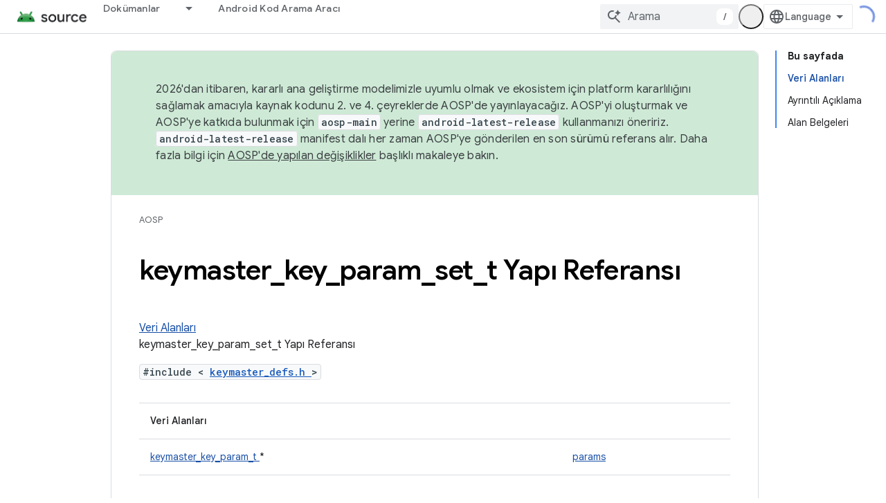

--- FILE ---
content_type: text/javascript
request_url: https://www.gstatic.cn/devrel-devsite/prod/v3df8aae39978de8281d519c083a1ff09816fe422ab8f1bf9f8e360a62fb9949d/js/devsite_devsite_openid_badge_awarded_module__tr.js
body_size: -866
content:
(function(_ds){var window=this;var Dva=function(a){const b=a.Gk,c=a.vf;var d=a.qc;const e=a.badgePath,f=a.Hk,g=a.Fk,h=a.currentTierCount,k=a.isNewTier,l=a.Kb,m=a.nextPlaylistUrl,n=a.jj,r=a.Zl,q=a.zn,z=a.Ki,G=a.dismissBtn,L=a.redeemAnotherBtn,N=a.hideButtons,R=a.Yl,P=a.qm,Z=a.sharing,qa=a.staticPath,T=a.Tq,ca=a.eventsNumber,ja=a.ud,Ra=a.vd,pb=a.kc,Cb=a.Ee,xa=a.dismissButton,Ma=a.Ob,Sa=a.buttonUrl;a=a.gm;const E=_ds.U(_ds.dD(),'<div class="card"><div class="spinner-container"><devsite-spinner size="64"></devsite-spinner></div><div class="card-content"><div class="content-container"><div class="text-container"><div class="completed-title">');
d?k?(d='Yeni bir d\u00f6n\u00fcm noktas\u0131na ula\u015ft\u0131n\u0131z: <span class="badge-name">'+_ds.Q(d)+"</span>.",_ds.V(E,d)):g?ca===1?(d='<span class="badge-name">'+_ds.Q(d)+"</span> rozeti kazand\u0131n\u0131z.",_ds.V(E,d)):ca>1?(d='Bir <span class="badge-name">'+_ds.Q(d)+"</span> rozeti daha kazand\u0131n\u0131z.",_ds.V(E,d)):(d='<span class="badge-name">'+_ds.Q(d)+"</span> rozetini kazand\u0131n\u0131z.",_ds.V(E,d)):(d='<span class="badge-name">'+_ds.Q(d)+"</span> rozetini kazanman\u0131za az kald\u0131.",
_ds.V(E,d)):k?_ds.V(E,"Tebrikler! Yeni bir d\u00f6n\u00fcm noktas\u0131na ula\u015ft\u0131n\u0131z."):g?_ds.V(E,"Tebrikler! Yeni bir rozet kazand\u0131n\u0131z."):_ds.V(E,"Yeni bir rozet kazanman\u0131za az kald\u0131.");_ds.U(E,"</div>");n?(_ds.U(E,'<div class="claim-badge-text">'),_ds.V(E,"Rozetinizi Google Geli\u015ftirici Profili'nden al\u0131n."),_ds.U(E,"</div>")):r?(_ds.U(E,'<div class="sign-in-text">'),_ds.V(E,"Rozetinizi almak i\u00e7in oturum a\u00e7\u0131n."),_ds.U(E,"</div>")):z?(_ds.U(E,
'<div class="create-profile-text">'),_ds.V(E,"Rozetinizi almak i\u00e7in profil olu\u015fturun."),_ds.U(E,"</div>")):R?_ds.U(_ds.V(_ds.U(E,'<div class="not-eligible-text">'),_ds.Q(pb)),"</div>"):(_ds.U(E,'<div class="completed-text">'),a?_ds.U(E,_ds.Q(a)):k?_ds.V(E,"D\u00f6n\u00fcm noktas\u0131, profilinize eklendi."):g?ca>1?_ds.V(E,"Ba\u015far\u0131, profilinize eklendi."):_ds.V(E,"Rozet, profilinize eklendi."):_ds.V(E,"Bu rozetle ilgili ilerleme durumunu profilinizden takip edebilirsiniz."),_ds.U(E,
"</div>"));_ds.V(_ds.U(E,'</div><div class="illustration-container"><img alt="Icon representing the granted badge" class="badge-icon '+(g?"":"incomplete")+'" src="'+_ds.S(_ds.XC(b))+'">'+(c?'<img alt="Badge animation background" class="badge-animation" src="'+_ds.S(_ds.XC(c))+'">':"")+(ca>0?'<div class="badge-icon-counter">'+_ds.yC(_ds.Ww(ca))+"</div>":h?'<div class="badge-icon-counter">'+_ds.yC(_ds.Ww(h))+"+</div>":"")+"</div></div>"),P?_ds.U(_ds.V(_ds.U(_ds.dD(),'<div class="profile-creation-container"><p>'+
_ds.Q(ja)+'</p><div class="profile-creation-container-email-options"><div class="profile-creation-container-email-option"><input type="checkbox" id="profile-creation-emails-googledev"><label for="profile-creation-emails-googledev">'+_ds.Q(Ra)+"</label></div></div><p>"),_ds.Q(Cb)),"</p></div>"):"");N||(_ds.U(E,'<div class="buttons-container"><div class="buttons sharing">'),Z&&(_ds.U(E,"<span>"),_ds.V(E,"Payla\u015f"),_ds.U(E,'</span><div class="share-buttons-container"><button class="share-twitter gc-analytics-event" data-category="share badge" data-action="twitter" data-label="'+
_ds.S(e)+'"><img src="'+_ds.S(_ds.XC(qa))+'/images/share_twitter.svg" alt="Twitter"></button><button class="share-facebook gc-analytics-event" data-category="share badge" data-action="facebook" data-label="'+_ds.S(e)+'"><img src="'+_ds.S(_ds.XC(qa))+'/images/share_facebook.svg" alt="Facebook"></button><button class="share-linkedin gc-analytics-event" data-category="share badge" data-action="linkedin" data-label="'+_ds.S(e)+'"><img src="'+_ds.S(_ds.XC(qa))+'/images/share_linkedin.svg" alt="LinkedIn"></button>'+
(f?'<a href="'+_ds.S(_ds.VC(f))+'" class="share-link gc-analytics-event" data-category="share badge" data-action="link" data-label="'+_ds.S(f)+'" target="_blank"><i class="material-icons">link</i></a>':"")+"</div>")),_ds.U(E,'</div><div class="buttons actions">'),m&&(_ds.U(E,'<a href="'+_ds.S(_ds.VC(m))+'" class="button return-to-playlist-button gc-analytics-event" data-category="next_pathway" data-action="badge card click" data-label="'+_ds.S(m)+'">'),_ds.V(E,"Sonraki yol haritas\u0131"),_ds.U(E,
"</a>")),l&&(_ds.U(E,'<a href="'+_ds.S(_ds.VC(l))+'" class="button return-to-playlist-button gc-analytics-event" data-category="next_pathway" data-action="badge card click" data-label="'+_ds.S(l)+'">'),_ds.V(E,"Yol haritas\u0131na d\u00f6n"),_ds.U(E,"</a>")),n?(_ds.U(E,'<a class="button button-primary claim-badge-button">'),_ds.V(E,"Rozetimi al"),_ds.U(E,"</a>")):r?(_ds.U(E,'<a class="button button-primary sign-in-button" href="#">'),_ds.V(E,"Oturum a\u00e7"),_ds.U(E,"</a>")):z?(P?_ds.U(E,'<button class="button button-primary finish-creating-profile-button">'):
_ds.U(E,'<button class="button button-primary create-profile-button">'),_ds.V(E,"Profil olu\u015ftur"),_ds.U(E,"</button>")):R?(_ds.U(E,'<a class="button button-primary change-account-button" href="#">'),_ds.V(E,"Hesab\u0131 de\u011fi\u015ftir"),_ds.U(E,"</a>")):Ma&&Sa?_ds.U(E,'<a class="button button-primary view-profile-button" href="'+_ds.S(_ds.VC(Sa))+'"'+(T?' target="_blank"':"")+">"+_ds.Q(Ma)+"</a>"):(_ds.U(E,'<a class="button button-primary view-profile-button" href="'+_ds.S(_ds.VC(q))+'"'+
(T?' target="_blank"':"")+">"),_ds.V(E,"Profili g\u00f6ster"),_ds.U(E,"</a>")),G&&(_ds.U(E,'<button class="button dismiss"><div class="dismiss-text">'+_ds.Q(xa)+'</div><div class="next-badge-text" hidden>'),_ds.V(E,"Sonraki rozet"),_ds.U(E,'</div><div class="more-badges-marker" hidden></div></button>')),L&&(_ds.U(E,'<button class="button redeem-another">'),_ds.V(E,"Ba\u015fka bir rozet al"),_ds.U(E,"</button>")),_ds.U(E,"</div></div>"));_ds.U(E,"</div></div>");return E},Eva=function(a){var b=a.qc;
a='<devsite-dialog class="devsite-claim-badge-dialog"><div class="qr-code-container"></div><div class="redeem-code-section"><div class="redeem-code-title">Rozet kodu</div><div class="redeem-code">'+(_ds.Q(a.redeemCode)+'</div></div><div class="text-container"><div class="completed-title">');b='<span class="badge-name">'+_ds.Q(b)+"</span> rozetini al\u0131n.";a=a+b+"</div>Telefonunuzla QR kodunu taray\u0131n ve rozetinizi Google Geli\u015ftirici Profili'nden al\u0131n.";a+='</div><div class="buttons-container"><button class="close-dialog-button">Close</button></div></devsite-dialog>';
return(0,_ds.O)(a)},Fva=function(a){a=a.reason;let b='<div class="card"><div class="card-content"><div class="content-container"><div class="text-container"><div class="completed-title">';b=a?b+_ds.Q(a):b+"Rozet \u00f6d\u00fcl\u00fcn\u00fcz g\u00f6sterilirken bir hata olu\u015ftu.";return(0,_ds.O)(b+'</div></div></div><div class="buttons-container"><div class="buttons"></div><div class="buttons actions"><button class="button button-primary error-try-again-button">Tekrar deneyin.</button></div></div></div></div>')};var Hva=async function(a){a.eventHandler.listen(a,"click",async b=>{const c=await _ds.v(),d=b.target;if(d==null?0:d.matches(".sign-in-button"))b.preventDefault(),b.stopPropagation(),await c.signIn();else if(d==null?0:d.matches(".claim-badge-button"))b.preventDefault(),b.stopPropagation(),Gva(a);else if(d==null?0:d.matches(".redeem-another"))b.preventDefault(),b.stopPropagation(),document.location.reload();else if(d==null?0:d.matches(".error-try-again-button"))b.preventDefault(),b.stopPropagation(),
await a.j.schedule(()=>{m5(a,!1)},()=>{n5(a)})})},Iva=async function(a){await a.j.schedule(()=>{m5(a,!0)},()=>{n5(a)})},m5=async function(a,b){var c=await _ds.v();const {url:d,awardUrl:e,dismissBtn:f,hideButtons:g,imageUrl:h,nextPlaylistUrl:k,redeemAnotherBtn:l,path:m,shareDescription:n,title:r,complete:q,isNewTier:z,currentTierCount:G,eventsNumber:L,awardDescription:N,awardButton:R}=await Jva(a);var P;const Z=(P=a.getAttribute("return-uri"))!=null?P:"";P="";try{P=(new URL(`${c.getStaticPath(!1)}${"/images/badge-award-animation.gif"}`)).href}catch(T){}c=
{Zl:!1,jj:!1,Ki:!1,Yl:!1,qc:r,Hk:e,Gk:h,vf:P,badgePath:m,Fk:q,currentTierCount:G,isNewTier:z,sharing:!1,Ky:n,nextPlaylistUrl:k,Kb:Z,dismissBtn:f,redeemAnotherBtn:l,hideButtons:g,url:d,zn:"/profile",qm:"",staticPath:c.getStaticPath(!1),Tq:!1,eventsNumber:L!=null?L:0,ud:"Son olarak, Google Geli\u015ftirici Program\u0131'ndan yeni \u00f6zellikler, etkinlikler, rozetler, i\u00e7erikler ve ara\u015ft\u0131rma f\u0131rsatlar\u0131 hakk\u0131nda e-postalar almak ister misiniz?",vd:"Evet, isterim.",kc:_ds.Tg('Bu hesap Google Geli\u015ftirici Program\u0131 i\u00e7in uygun de\u011fil. L\u00fctfen y\u00f6neticinizle ileti\u015fime ge\u00e7in. <a href="https://developers.google.com/profile/help/faq#why_am_i_unable_to_create_a_profile_with_my_google_workspace_account" target="_blank">Daha fazla bilgi edinin</a>.'),
Ee:_ds.Tg('Google Geli\u015ftirici Program\u0131\'na kat\u0131larak <a class="content-policy" href="https://developers.google.com/profile/content-policy">\u0130\u00e7erik Politikas\u0131</a>\'n\u0131 kabul etmi\u015f olursunuz. Bu hizmeti kullan\u0131m\u0131n\u0131z, Google <a href="https://policies.google.com/terms">Hizmet \u015eartlar\u0131</a> ve <a href="https://policies.google.com/privacy">Gizlilik Politikas\u0131</a>\'na tabidir. Google Hesab\u0131n\u0131zdaki ad ve se\u00e7ti\u011finiz ilgi alanlar\u0131, Google Geli\u015ftirici Program\u0131 profilinizde kullan\u0131l\u0131r.\n  Ad\u0131n\u0131z, katk\u0131da bulundu\u011funuz yerlerde g\u00f6r\u00fcnebilir ve istedi\u011finiz zaman de\u011fi\u015ftirilebilir.'),
dismissButton:"Kapat",Ob:R==null?void 0:R.label,buttonUrl:R==null?void 0:R.url,gm:N};if(_ds.Go()&&(c.jj=!0,!a.getAttribute("redeem-code"))){_ds.qt(a,Fva,{reason:"In Kiosk mode: No redeem code has been provided. Make sure you pass it using the redeem-code attribute."});return}a.awarded||(a.awarded=!0,a.Ba({category:"badge",action:"awarded",label:r||""}));_ds.qt(a,Dva,c);(c=a.querySelector(".dismiss"))&&a.eventHandler.listen(c,"click",()=>{_ds.TQ(a.j)});a.eventHandler.listen(a,"devsite-badge-awarded-stack-num-changed",
T=>{T=T.getBrowserEvent();var ca;T=(T==null?void 0:(ca=T.detail)==null?void 0:ca.Mq)||0;var ja=a.querySelector(".dismiss");ca=a.querySelector(".view-profile-button");const Ra=ja==null?void 0:ja.querySelector(".next-badge-text"),pb=ja==null?void 0:ja.querySelector(".dismiss-text");ja=ja==null?void 0:ja.querySelector(".more-badges-marker");ca&&(ca.hidden=T!==0);pb&&(pb.hidden=T!==0,pb.classList.toggle("button-primary",!!T));Ra&&(Ra.hidden=T===0);ja&&(ja.innerText=`${T}`,ja.hidden=T===0)});b&&await a.preloadImages();
a.dispatchEvent(new CustomEvent("running",{bubbles:!0}));a.removeAttribute("loading");if(b=a.querySelector(".badge-animation"))b.src=`${b.getAttribute("src")}`;let qa;(qa=a.querySelector(".illustration-container"))==null||qa.classList.add("show","animate")},n5=function(a){a.dispatchEvent(new CustomEvent("devsite-badge-awarded-dismissed",{bubbles:!0}))},Gva=function(a){var b=a.getAttribute("redeem-code");a.dialog=_ds.st(Eva,{qc:a.qc,redeemCode:b!=null?b:""});var c=_ds.Ao("/redeem");b&&c.searchParams.set("code",
b);(b=a.dialog.querySelector(".qr-code-container"))&&new _ds.uy(b,{text:c.toString(),width:300,height:300,Lg:"#000000",Bf:"#ffffff",vp:0});(c=a.dialog.querySelector(".close-dialog-button"))&&a.eventHandler.listen(c,"click",()=>{let e;(e=a.dialog)==null||e.removeAttribute("open")});a.appendChild(a.dialog);let d;(d=a.dialog)==null||d.setAttribute("open","")},Jva=async function(a){var b;const c=await _ds.Kw((b=a.getAttribute("badge-url"))!=null?b:"");var d;b=(d=await Kva(a))!=null?d:"";d=a.getAttribute("badge-complete")!==
"false";const e=Number(a.getAttribute("badge-count"))||0,f=a.getAttribute("is-new-tier")==="true";var g;const h=(g=a.getAttribute("badge-share-title"))!=null?g:"";var k;g=(k=a.getAttribute("badge-share-description"))!=null?k:"";var l;k=(l=a.getAttribute("next-playlist-url"))!=null?l:"";l=a.hasAttribute("dismiss");const m=a.hasAttribute("redeem-another"),n=a.hasAttribute("hide-buttons"),r=_ds.C().href;var q;const z=(q=a.getAttribute("redeem-code"))!=null?q:"";q=_ds.C();q=`${q.origin}${q.pathname}`;
const G=Number(a.getAttribute("events-number"));var L;const N=(L=a.getAttribute("badge-award-description"))!=null?L:"";L=void 0;const R=a.getAttribute("badge-award-button-label"),P=a.getAttribute("badge-award-button-url");R&&P&&(L={label:R,url:P});return{awardedBy:q,url:c,awardUrl:r,dismissBtn:l,displayCount:0,hideButtons:n,imageUrl:b,nextPlaylistUrl:k,redeemAnotherBtn:m,path:a.badgePath,shareDescription:g,shareTitle:h,title:a.qc,complete:d,isNewTier:f,currentTierCount:e,redeemCode:z,eventsNumber:G,
awardDescription:N,awardButton:L}},Kva=async function(a){const b=await _ds.v();a=await _ds.Kw(a.getAttribute("badge-icon-url")||`${b.getStaticPath(!0)}${"/images/quiz-icon.png"}`);return(await _ds.Lw(a)).href},Lva=class extends _ds.Lm{constructor(){super(["devsite-dialog","devsite-spinner"]);this.awarded=!1;this.eventHandler=new _ds.u(this);this.dialog=null;this.j=new _ds.UQ("system","devsite-openid-badge-awarded");Hva(this)}connectedCallback(){Iva(this)}disconnectedCallback(){_ds.D(this.eventHandler);
this.j.cancel()}get qc(){let a;return(a=this.getAttribute("badge-name"))!=null?a:""}get badgePath(){let a;return(a=this.getAttribute("badge-path"))!=null?a:""}async preloadImages(){const a=this.querySelector(".badge-icon"),b=this.querySelector(".badge-animation"),c=[];if(a&&a.src){const d=new _ds.Ah;this.eventHandler.listen(a,"load",()=>{d.resolve()});this.eventHandler.listen(a,"error",()=>{d.reject()});c.push(d.promise)}if(b&&b.src){const d=new _ds.Ah;this.eventHandler.listen(b,"load",()=>{d.resolve()});
this.eventHandler.listen(b,"error",()=>{d.reject()});c.push(d.promise)}try{await Promise.all(c)}catch(d){}}};try{customElements.define("devsite-openid-badge-awarded",Lva)}catch(a){console.warn("Unrecognized DevSite custom element - DevsiteOpenidBadgeAwarded",a)};})(_ds_www);
